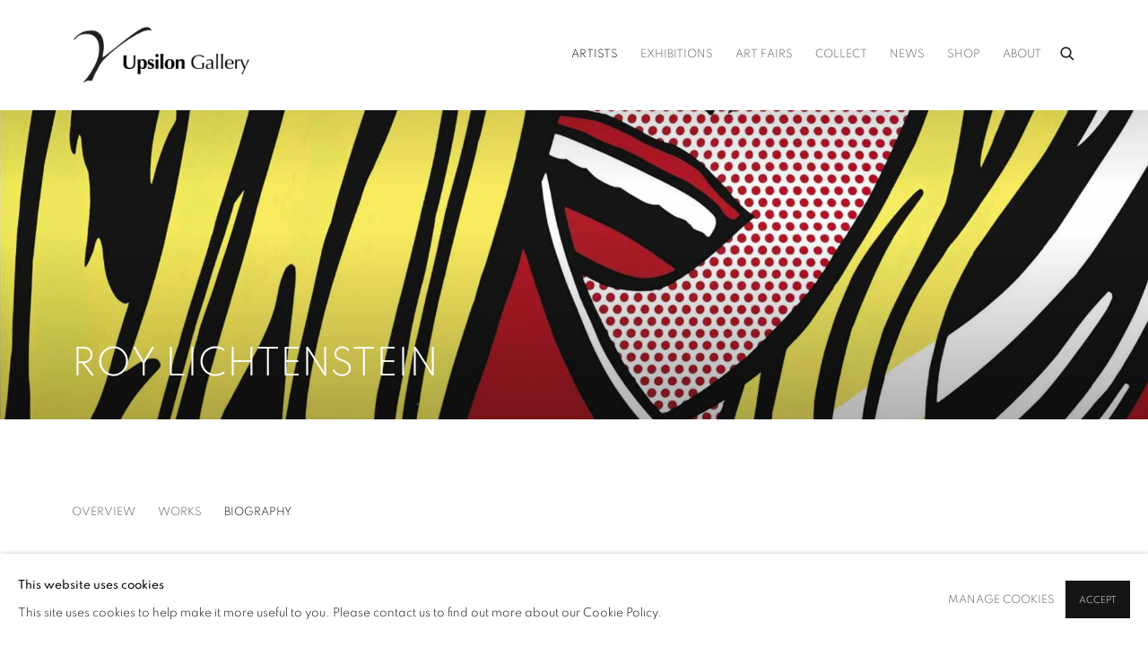

--- FILE ---
content_type: text/html; charset=utf-8
request_url: https://www.upsilongallery.com/artists/56-roy-lichtenstein/biography/
body_size: 10303
content:



                        
    <!DOCTYPE html>
    <!-- Site by Artlogic - https://artlogic.net -->
    <html lang="en">
        <head>
            <meta charset="utf-8">
            <title>Roy Lichtenstein - Biography | Upsilon Gallery</title>
        <meta property="og:site_name" content="Upsilon Gallery" />
        <meta property="og:title" content="Roy Lichtenstein - Biography" />
        <meta property="og:description" content="One of the most influential and innovative artists of the second half of the twentieth century, Roy Lichtenstein was born on October 27, 1923, in New York City. He is preeminently identified with Pop Art, a movement he helped originate. Mining material from advertisements, comics, and the everyday, Lichtenstein brought..." />
        <meta property="og:image" content="https://artlogic-res.cloudinary.com/w_1200,h_630,c_fill,f_auto,fl_lossy,q_auto/ws-upsilongallery/usr/images/artists/group_images_override/items/8f/8f4674284efc49b785cab5d3300e8fb2/rl-cover.jpg" />
        <meta property="og:image:width" content="1200" />
        <meta property="og:image:height" content="630" />
        <meta property="twitter:card" content="summary_large_image">
        <meta property="twitter:url" content="https://www.upsilongallery.com/artists/56-roy-lichtenstein/biography/">
        <meta property="twitter:title" content="Roy Lichtenstein - Biography">
        <meta property="twitter:description" content="One of the most influential and innovative artists of the second half of the twentieth century, Roy Lichtenstein was born on October 27, 1923, in New York City. He is preeminently identified with Pop Art, a movement he helped originate. Mining material from advertisements, comics, and the everyday, Lichtenstein brought...">
        <meta property="twitter:text:description" content="One of the most influential and innovative artists of the second half of the twentieth century, Roy Lichtenstein was born on October 27, 1923, in New York City. He is preeminently identified with Pop Art, a movement he helped originate. Mining material from advertisements, comics, and the everyday, Lichtenstein brought...">
        <meta property="twitter:image" content="https://artlogic-res.cloudinary.com/w_1200,h_630,c_fill,f_auto,fl_lossy,q_auto/ws-upsilongallery/usr/images/artists/group_images_override/items/8f/8f4674284efc49b785cab5d3300e8fb2/rl-cover.jpg">
        <link rel="canonical" href="https://www.upsilongallery.com/artists/56-roy-lichtenstein/biography/" />
        <meta name="google" content="notranslate" />
            <meta name="description" content="One of the most influential and innovative artists of the second half of the twentieth century, Roy Lichtenstein was born on October 27, 1923, in New York City. He is preeminently identified with Pop Art, a movement he helped originate. Mining material from advertisements, comics, and the everyday, Lichtenstein brought..." />
            <meta name="publication_date" content="2018-04-27 13:50:01" />
            <meta name="generator" content="Artlogic CMS - https://artlogic.net" />
            
            <meta name="accessibility_version" content="1.1"/>
            
            
                <meta name="viewport" content="width=device-width, minimum-scale=0.5, initial-scale=1.0" />

            

<link rel="icon" href="/images/favicon.ico" type="image/x-icon" />
<link rel="shortcut icon" href="/images/favicon.ico" type="image/x-icon" />

<meta name="application-name" content="Upsilon Gallery"/>
<meta name="msapplication-TileColor" content="#ffffff"/>
            
            
            
                <link rel="stylesheet" media="print" href="/lib/g/2.0/styles/print.css">
                <link rel="stylesheet" media="print" href="/styles/print.css">

            <script>
            (window.Promise && window.Array.prototype.find) || document.write('<script src="/lib/js/polyfill/polyfill_es6.min.js"><\/script>');
            </script>


            
		<link data-context="helper" rel="stylesheet" type="text/css" href="/lib/webfonts/font-awesome/font-awesome-4.6.3/css/font-awesome.min.css?c=27042050002205&g=065b53bc8ad4a0f3380846b68b19f0c8"/>
		<link data-context="helper" rel="stylesheet" type="text/css" href="/lib/archimedes/styles/archimedes-frontend-core.css?c=27042050002205&g=065b53bc8ad4a0f3380846b68b19f0c8"/>
		<link data-context="helper" rel="stylesheet" type="text/css" href="/lib/archimedes/styles/accessibility.css?c=27042050002205&g=065b53bc8ad4a0f3380846b68b19f0c8"/>
		<link data-context="helper" rel="stylesheet" type="text/css" href="/lib/jquery/1.12.4/plugins/jquery.archimedes-frontend-core-plugins-0.1.css?c=27042050002205&g=065b53bc8ad4a0f3380846b68b19f0c8"/>
		<link data-context="helper" rel="stylesheet" type="text/css" href="/lib/jquery/1.12.4/plugins/fancybox-2.1.3/jquery.fancybox.css?c=27042050002205&g=065b53bc8ad4a0f3380846b68b19f0c8"/>
		<link data-context="helper" rel="stylesheet" type="text/css" href="/lib/jquery/1.12.4/plugins/fancybox-2.1.3/jquery.fancybox.artlogic.css?c=27042050002205&g=065b53bc8ad4a0f3380846b68b19f0c8"/>
		<link data-context="helper" rel="stylesheet" type="text/css" href="/lib/jquery/1.12.4/plugins/slick-1.8.1/slick.css?c=27042050002205&g=065b53bc8ad4a0f3380846b68b19f0c8"/>
		<link data-context="helper" rel="stylesheet" type="text/css" href="/lib/jquery/plugins/roomview/1.0/jquery.roomview.1.0.css?c=27042050002205&g=065b53bc8ad4a0f3380846b68b19f0c8"/>
		<link data-context="helper" rel="stylesheet" type="text/css" href="/lib/jquery/plugins/pageload/1.1/jquery.pageload.1.1.css?c=27042050002205&g=065b53bc8ad4a0f3380846b68b19f0c8"/>
		<link data-context="helper" rel="stylesheet" type="text/css" href="/core/dynamic_base.css?c=27042050002205&g=065b53bc8ad4a0f3380846b68b19f0c8"/>
		<link data-context="helper" rel="stylesheet" type="text/css" href="/core/dynamic_main.css?c=27042050002205&g=065b53bc8ad4a0f3380846b68b19f0c8"/>
		<link data-context="helper" rel="stylesheet" type="text/css" href="/core/user_custom.css?c=27042050002205&g=065b53bc8ad4a0f3380846b68b19f0c8"/>
		<link data-context="helper" rel="stylesheet" type="text/css" href="/core/dynamic_responsive.css?c=27042050002205&g=065b53bc8ad4a0f3380846b68b19f0c8"/>
		<link data-context="helper" rel="stylesheet" type="text/css" href="/lib/webfonts/artlogic-site-icons/artlogic-site-icons-1.0/artlogic-site-icons.css?c=27042050002205&g=065b53bc8ad4a0f3380846b68b19f0c8"/>
		<link data-context="helper" rel="stylesheet" type="text/css" href="/lib/jquery/plugins/plyr/3.5.10/plyr.css?c=27042050002205&g=065b53bc8ad4a0f3380846b68b19f0c8"/>
		<link data-context="helper" rel="stylesheet" type="text/css" href="/lib/styles/fouc_prevention.css?c=27042050002205&g=065b53bc8ad4a0f3380846b68b19f0c8"/>
<!-- add crtical css to improve performance -->
		<script data-context="helper"  src="/lib/jquery/1.12.4/jquery-1.12.4.min.js?c=27042050002205&g=065b53bc8ad4a0f3380846b68b19f0c8"></script>
		<script data-context="helper" defer src="/lib/g/2.0/scripts/webpack_import_helpers.js?c=27042050002205&g=065b53bc8ad4a0f3380846b68b19f0c8"></script>
		<script data-context="helper" defer src="/lib/jquery/1.12.4/plugins/jquery.browser.min.js?c=27042050002205&g=065b53bc8ad4a0f3380846b68b19f0c8"></script>
		<script data-context="helper" defer src="/lib/jquery/1.12.4/plugins/jquery.easing.min.js?c=27042050002205&g=065b53bc8ad4a0f3380846b68b19f0c8"></script>
		<script data-context="helper" defer src="/lib/jquery/1.12.4/plugins/jquery.archimedes-frontend-core-plugins-0.1.js?c=27042050002205&g=065b53bc8ad4a0f3380846b68b19f0c8"></script>
		<script data-context="helper" defer src="/lib/jquery/1.12.4/plugins/jquery.fitvids.js?c=27042050002205&g=065b53bc8ad4a0f3380846b68b19f0c8"></script>
		<script data-context="helper" defer src="/core/dynamic.js?c=27042050002205&g=065b53bc8ad4a0f3380846b68b19f0c8"></script>
		<script data-context="helper" defer src="/lib/archimedes/scripts/archimedes-frontend-core.js?c=27042050002205&g=065b53bc8ad4a0f3380846b68b19f0c8"></script>
		<script data-context="helper" defer src="/lib/archimedes/scripts/archimedes-frontend-modules.js?c=27042050002205&g=065b53bc8ad4a0f3380846b68b19f0c8"></script>
		<script data-context="helper" type="module"  traceurOptions="--async-functions" src="/lib/g/2.0/scripts/galleries_js_loader__mjs.js?c=27042050002205&g=065b53bc8ad4a0f3380846b68b19f0c8"></script>
		<script data-context="helper" defer src="/lib/g/2.0/scripts/feature_panels.js?c=27042050002205&g=065b53bc8ad4a0f3380846b68b19f0c8"></script>
		<script data-context="helper" defer src="/lib/g/themes/aspect/2.0/scripts/script.js?c=27042050002205&g=065b53bc8ad4a0f3380846b68b19f0c8"></script>
		<script data-context="helper" defer src="/lib/archimedes/scripts/recaptcha.js?c=27042050002205&g=065b53bc8ad4a0f3380846b68b19f0c8"></script>
            
            

            
                


    <script>
        function get_cookie_preference(category) {
            result = false;
            try {
                var cookie_preferences = localStorage.getItem('cookie_preferences') || "";
                if (cookie_preferences) {
                    cookie_preferences = JSON.parse(cookie_preferences);
                    if (cookie_preferences.date) {
                        var expires_on = new Date(cookie_preferences.date);
                        expires_on.setDate(expires_on.getDate() + 365);
                        console.log('cookie preferences expire on', expires_on.toISOString());
                        var valid = expires_on > new Date();
                        if (valid && cookie_preferences.hasOwnProperty(category) && cookie_preferences[category]) {
                            result = true;
                        }
                    }
                }
            }
            catch(e) {
                console.warn('get_cookie_preference() failed');
                return result;
            }
            return result;
        }

        window.google_analytics_init = function(page){
            var collectConsent = true;
            var useConsentMode = false;
            var analyticsProperties = ['UA-141679365-41', 'G-HW9GYFW6C3'];
            var analyticsCookieType = 'statistics';
            var disableGa = false;
            var sendToArtlogic = true;
            var artlogicProperties = {
                'UA': 'UA-157296318-1',
                'GA': 'G-GLQ6WNJKR5',
            };

            analyticsProperties = analyticsProperties.concat(Object.values(artlogicProperties));

            var uaAnalyticsProperties = analyticsProperties.filter((p) => p.startsWith('UA-'));
            var ga4AnalyticsProperties = analyticsProperties.filter((p) => p.startsWith('G-')).concat(analyticsProperties.filter((p) => p.startsWith('AW-')));

            if (collectConsent) {
                disableGa = !get_cookie_preference(analyticsCookieType);

                for (var i=0; i < analyticsProperties.length; i++){
                    var key = 'ga-disable-' + analyticsProperties[i];

                    window[key] = disableGa;
                }

                if (disableGa) {
                    if (document.cookie.length) {
                        var cookieList = document.cookie.split(/; */);

                        for (var i=0; i < cookieList.length; i++) {
                            var splitCookie = cookieList[i].split('='); //this.split('=');

                            if (splitCookie[0].indexOf('_ga') == 0 || splitCookie[0].indexOf('_gid') == 0 || splitCookie[0].indexOf('__utm') == 0) {
                                //h.deleteCookie(splitCookie[0]);
                                var domain = location.hostname;
                                var cookie_name = splitCookie[0];
                                document.cookie =
                                    cookie_name + "=" + ";path=/;domain="+domain+";expires=Thu, 01 Jan 1970 00:00:01 GMT";
                                // now delete the version without a subdomain
                                domain = domain.split('.');
                                domain.shift();
                                domain = domain.join('.');
                                document.cookie =
                                    cookie_name + "=" + ";path=/;domain="+domain+";expires=Thu, 01 Jan 1970 00:00:01 GMT";
                            }
                        }
                    }
                }
            }

            if (uaAnalyticsProperties.length) {
                (function(i,s,o,g,r,a,m){i['GoogleAnalyticsObject']=r;i[r]=i[r]||function(){
                (i[r].q=i[r].q||[]).push(arguments)},i[r].l=1*new Date();a=s.createElement(o),
                m=s.getElementsByTagName(o)[0];a.async=1;a.src=g;m.parentNode.insertBefore(a,m)
                })(window,document,'script','//www.google-analytics.com/analytics.js','ga');


                if (!disableGa) {
                    var anonymizeIps = false;

                    for (var i=0; i < uaAnalyticsProperties.length; i++) {
                        var propertyKey = '';

                        if (i > 0) {
                            propertyKey = 'tracker' + String(i + 1);
                        }

                        var createArgs = [
                            'create',
                            uaAnalyticsProperties[i],
                            'auto',
                        ];

                        if (propertyKey) {
                            createArgs.push({'name': propertyKey});
                        }

                        ga.apply(null, createArgs);

                        if (anonymizeIps) {
                            ga('set', 'anonymizeIp', true);
                        }

                        var pageViewArgs = [
                            propertyKey ? propertyKey + '.send' : 'send',
                            'pageview'
                        ]

                        if (page) {
                            pageViewArgs.push(page)
                        }

                        ga.apply(null, pageViewArgs);
                    }

                    if (sendToArtlogic) {
                        ga('create', 'UA-157296318-1', 'auto', {'name': 'artlogic_tracker'});

                        if (anonymizeIps) {
                            ga('set', 'anonymizeIp', true);
                        }

                        var pageViewArgs = [
                            'artlogic_tracker.send',
                            'pageview'
                        ]

                        if (page) {
                            pageViewArgs.push(page)
                        }

                        ga.apply(null, pageViewArgs);
                    }
                }
            }

            if (ga4AnalyticsProperties.length) {
                if (!disableGa || useConsentMode) {
                    (function(d, script) {
                        script = d.createElement('script');
                        script.type = 'text/javascript';
                        script.async = true;
                        script.src = 'https://www.googletagmanager.com/gtag/js?id=' + ga4AnalyticsProperties[0];
                        d.getElementsByTagName('head')[0].appendChild(script);
                    }(document));

                    window.dataLayer = window.dataLayer || [];
                    window.gtag = function (){dataLayer.push(arguments);}
                    window.gtag('js', new Date());

                    if (useConsentMode) {
                        gtag('consent', 'default', {
                            'ad_storage': 'denied',
                            'analytics_storage': 'denied',
                            'functionality_storage': 'denied',
                            'personalization_storage': 'denied',
                            'security': 'denied',
                        });

                        if (disableGa) {
                            // If this has previously been granted, it will need set back to denied (ie on cookie change)
                            gtag('consent', 'update', {
                                'analytics_storage': 'denied',
                            });
                        } else {
                            gtag('consent', 'update', {
                                'analytics_storage': 'granted',
                            });
                        }
                    }

                    for (var i=0; i < ga4AnalyticsProperties.length; i++) {
                        window.gtag('config', ga4AnalyticsProperties[i]);
                    }

                }
            }
        }

        var waitForPageLoad = true;

        if (waitForPageLoad) {
            window.addEventListener('load', function() {
                window.google_analytics_init();
                window.archimedes.archimedes_core.analytics.init();
            });
        } else {
            window.google_analytics_init();
        }
    </script>

                


    <!-- Facebook Pixel Code -->            
    <script>
        !function(f,b,e,v,n,t,s)
        {if(f.fbq)return;n=f.fbq=function(){n.callMethod?
        n.callMethod.apply(n,arguments):n.queue.push(arguments)};
        if(!f._fbq)f._fbq=n;n.push=n;n.loaded=!0;n.version='2.0';
        n.queue=[];t=b.createElement(e);t.async=!0;
        t.src=v;s=b.getElementsByTagName(e)[0];
        s.parentNode.insertBefore(t,s)}(window, document,'script',
        'https://connect.facebook.net/en_US/fbevents.js');
            fbq('consent', 'revoke');
        fbq('init', 892217102106726);
        fbq('track', 'PageView');
    </script>
    <!-- End Facebook Pixel Code -->
    <meta name="facebook-domain-verification" content="aa52o2kbscggli06q5gn200nrnaew9" />

            
            
            
            <noscript> 
                <style>
                    body {
                        opacity: 1 !important;
                    }
                </style>
            </noscript>
        </head>
        
        
        
        <body class="section-artists page-artists site-responsive responsive-top-size-1023 responsive-nav-slide-nav responsive-nav-side-position-fullscreen responsive-layout-forced-lists responsive-layout-forced-image-lists responsive-layout-forced-tile-lists analytics-track-all-links site-lib-version-2-0 scroll_sub_nav_enabled responsive_src_image_sizing hero_heading_title_position_overlay page-param-56-roy-lichtenstein page-param-id-56 page-param-biography page-param-type-artist_id page-param-type-subsection layout-hero-mode-fullbleed  layout-hero-header layout-hero-header-record-data layout-fixed-header site-type-template pageload-ajax-navigation-active layout-animation-enabled layout-lazyload-enabled prevent_user_image_save" data-viewport-width="1024" data-site-name="upsilongallery" data-connected-db-name="upsilongallery" data-pathname="/artists/56-roy-lichtenstein/biography/"
    style="opacity: 0;"

>
            <script>document.getElementsByTagName('body')[0].className+=' browser-js-enabled';</script>
            


            
            






        <div id="responsive_slide_nav_content_wrapper">

    <div id="container">

        
    


    <div class="header-fixed-wrapper">
    <header id="header" class="clearwithin header_fixed  ">
        <div class="inner clearwithin">

            


<div id="logo" class=" user-custom-logo-image"><a href="/">Upsilon Gallery</a></div>


            
                <div id="skiplink-container">
                    <div>
                        <a href="#main_content" class="skiplink">Skip to main content</a>
                    </div>
                </div>
            
        
            <div class="header-ui-wrapper">

                    <div id="responsive_slide_nav_wrapper" class="mobile_menu_align_center" data-nav-items-animation-delay>
                        <div id="responsive_slide_nav_wrapper_inner" data-responsive-top-size=1023>
                        
                            <nav id="top_nav" aria-label="Main site" class="navigation noprint clearwithin">
                                
<div id="top_nav_reveal" class="hidden"><ul><li><a href="#" role="button" aria-label="Close">Menu</a></li></ul></div>

        <ul class="topnav">
		<li class="topnav-filepath-artists topnav-label-artists topnav-id-11 active"><a href="/artists/" aria-label="Link to Upsilon Gallery Artists page (current nav item)">Artists</a></li>
		<li class="topnav-filepath-exhibitions topnav-label-exhibitions topnav-id-13"><a href="/exhibitions/" aria-label="Link to Upsilon Gallery Exhibitions page">Exhibitions</a></li>
		<li class="topnav-filepath-events topnav-label-art-fairs topnav-id-14"><a href="/events/" aria-label="Link to Upsilon Gallery Art Fairs page">Art Fairs</a></li>
		<li class="topnav-filepath-collect topnav-label-collect topnav-id-22"><a href="/collect/" aria-label="Link to Upsilon Gallery Collect page">Collect</a></li>
		<li class="topnav-filepath-news topnav-label-news topnav-id-15"><a href="/news/" aria-label="Link to Upsilon Gallery News page">News</a></li>
		<li class="topnav-filepath-shop topnav-label-shop topnav-id-44"><a href="https://shop.upsilongallery.com/" aria-label="Link to Upsilon Gallery Shop page">Shop</a></li>
		<li class="topnav-filepath-about topnav-label-about topnav-id-25 last"><a href="/about/" aria-label="Link to Upsilon Gallery About page">About</a></li>
	</ul>


                                
                                



                                
                                    <div id="topnav_search" class="header_quick_search noprint">
                                        <form method="get" action="/search/" id="topnav_search_form">
                                            <input id="topnav_search_field" type="text" class="header_quicksearch_field inputField" aria-label="Search" data-default-value="Search" value="" name="search" />
                                                <a href="javascript:void(0)" id="topnav_search_btn" class="header_quicksearch_btn link" aria-label="Submit search" role="button"><i class="quicksearch-icon"></i></a>
                                            <input type="submit" class="nojsSubmit" aria-label="Submit search" value="Go" style="display: none;" />
                                        </form>
                                    </div>
                            </nav>
                        
                        </div>
                    </div>
                

                <div class="header-icons-wrapper ">
                    
                    
                        <div id="header_quick_search" class="header_quick_search noprint header_quick_search_reveal">
                            <form method="get" action="/search/" id="header_quicksearch_form">
                                <input id="header_quicksearch_field" type="text" class="header_quicksearch_field inputField" aria-label="Submit" data-default-value="Search" value="" name="search" placeholder="Search" />
                                <a href="javascript:void(0)" id="header_quicksearch_btn" class="header_quicksearch_btn link" aria-label="Submit search"><i class="quicksearch-icon"></i></a>
                                <input type="submit" class="nojsSubmit" value="Go" aria-label="Submit search" style="display: none;" />
                            </form>
                        </div>


                    
     
                        <div id="slide_nav_reveal" tabindex="0" role="button">Menu</div>
                </div>
                
                

                



                

                
            </div>
        </div>
        



    </header>
    </div>



        
            



    
    
    <div id="hero_header" data-image-src="https://artlogic-res.cloudinary.com/w_2000,h_2000,c_limit,f_auto,fl_lossy,q_auto/ws-upsilongallery/usr/images/artists/hero_image/items/bb/bbf0b5edb92c42adb2128e72850fd46d/rl-cover.jpg" data-color="#000" style="background-color:#000;" role="complementary" class="parallax-element hero_section_detect_brightness hero-mode-fullbleed">
        <div class="inner " >
            
                <div id="hero_heading">
                        <div class="title"><a href="/artists/">Roy Lichtenstein</a></div>
                    
                </div>
        </div>
        
            <div id="slideshow" class="fullscreen_slideshow fullscreen_slideshow_parallax detect-slide-brightness no-slideshow-images  "  style="background-color:#000" >
                <ul class="hero-parallax-element">
                        
                            <li class=" fullscreen-slide-brightness-detected fullscreen-slide-image-dark">

                                
        <style>
            .cycle-slide-active #hero-slide-0 {background-image:url('https://artlogic-res.cloudinary.com/w_2000,h_2000,c_limit,f_auto,fl_lossy,q_auto/ws-upsilongallery/usr/images/artists/hero_image/items/bb/bbf0b5edb92c42adb2128e72850fd46d/rl-cover.jpg');   }
            @media screen and (max-width: 459px) {
                
            }
        </style>
    

                                <span id=hero-slide-0 class="image"></span>
                                <span class="content">
                                    <span class="inner">
                                    </span>
                                </span>
                            </li>
                </ul>
            </div>

        
        <style>
            #hero_image_responsive {background-image:url('https://artlogic-res.cloudinary.com/w_2000,h_2000,c_limit,f_auto,fl_lossy,q_auto/ws-upsilongallery/usr/images/artists/hero_image/items/bb/bbf0b5edb92c42adb2128e72850fd46d/rl-cover.jpg');  background-color: #000; }
            @media screen and (max-width: 459px) {
                
            }
        </style>
    

        <div id="hero_image_responsive" class="no-slideshow-images ">
        </div>

        
    </div>


        <div id="main_content" role="main" class="clearwithin">
            <!--contentstart-->
            







    


<div class="subsection-artist-detail-page subsection-wrapper-biography record-content-short-bio record-content-full-bio record-content-group-images-override "
     data-search-record-type="artists" data-search-record-id="56">

    <div class="artist-header heading_wrapper main_heading_hidden heading_wrapper_alternative clearwithin">

            
            <div class="h1_wrapper hidden">
                

                <h1 class="has_subnav" data-onclick-url="/artists/56/">
                    Roy Lichtenstein
                </h1>
            </div>

            






    <div id="sub_nav" class="navigation  noprint clearwithin" role="navigation" aria-label="Artist sections">
        
        <ul>
            
            
                
                    
                    <li id="sub-item-overview" class="first">
                                
                                <a href="/artists/56-roy-lichtenstein/overview/"  data-subsection-type="overview" aria-label="Link to Roy Lichtenstein Overview">Overview</a>
                    </li>
                    
                    
                    <li id="sub-item-works" class="">
                                
                                <a href="/artists/56-roy-lichtenstein/works/"  data-subsection-type="works" aria-label="Link to Roy Lichtenstein Works">Works</a>
                    </li>
                    
                    
                    <li id="sub-item-biography" class="active">
                                
                                <a href="/artists/56-roy-lichtenstein/biography/"  data-subsection-type="biography" aria-label="Link to Roy Lichtenstein Biography (current nav item)">Biography</a>
                    </li>
                    
            
        </ul>
    </div>
    <div class="sub_nav_clear clear"></div>

            


    </div>


    <div id="content" class="clearwithin">



                    



<div class="subsection-biography">

    <div  class="sidebar clearwithin">

        




    

    <div class="image restricted-image-container lazyload_disable_min_height image-is-cropped " data-width="2565" data-height="2558">
            <a href="/artists/56/works/">
                <span class="screen-reader-only">View works.</span>
        <span class="object-fit-container"><img src="[data-uri]" class="object-fit-cover"  data-responsive-src="{'750': 'https://artlogic-res.cloudinary.com/w_750,c_limit,f_auto,fl_lossy,q_auto/ws-upsilongallery/usr/images/artists/group_images_override/items/8f/8f4674284efc49b785cab5d3300e8fb2/rl-cover.jpg', '850': 'https://artlogic-res.cloudinary.com/w_850,c_limit,f_auto,fl_lossy,q_auto/ws-upsilongallery/usr/images/artists/group_images_override/items/8f/8f4674284efc49b785cab5d3300e8fb2/rl-cover.jpg', '2400': 'https://artlogic-res.cloudinary.com/w_2400,c_limit,f_auto,fl_lossy,q_auto/ws-upsilongallery/usr/images/artists/group_images_override/items/8f/8f4674284efc49b785cab5d3300e8fb2/rl-cover.jpg', '1600': 'https://artlogic-res.cloudinary.com/w_1600,c_limit,f_auto,fl_lossy,q_auto/ws-upsilongallery/usr/images/artists/group_images_override/items/8f/8f4674284efc49b785cab5d3300e8fb2/rl-cover.jpg', '1200': 'https://artlogic-res.cloudinary.com/w_1200,c_limit,f_auto,fl_lossy,q_auto/ws-upsilongallery/usr/images/artists/group_images_override/items/8f/8f4674284efc49b785cab5d3300e8fb2/rl-cover.jpg', '345': 'https://artlogic-res.cloudinary.com/w_345,c_limit,f_auto,fl_lossy,q_auto/ws-upsilongallery/usr/images/artists/group_images_override/items/8f/8f4674284efc49b785cab5d3300e8fb2/rl-cover.jpg', '470': 'https://artlogic-res.cloudinary.com/w_470,c_limit,f_auto,fl_lossy,q_auto/ws-upsilongallery/usr/images/artists/group_images_override/items/8f/8f4674284efc49b785cab5d3300e8fb2/rl-cover.jpg', '3000': 'https://artlogic-res.cloudinary.com/w_3000,c_limit,f_auto,fl_lossy,q_auto/ws-upsilongallery/usr/images/artists/group_images_override/items/8f/8f4674284efc49b785cab5d3300e8fb2/rl-cover.jpg', '650': 'https://artlogic-res.cloudinary.com/w_650,c_limit,f_auto,fl_lossy,q_auto/ws-upsilongallery/usr/images/artists/group_images_override/items/8f/8f4674284efc49b785cab5d3300e8fb2/rl-cover.jpg', '2600': 'https://artlogic-res.cloudinary.com/w_2600,c_limit,f_auto,fl_lossy,q_auto/ws-upsilongallery/usr/images/artists/group_images_override/items/8f/8f4674284efc49b785cab5d3300e8fb2/rl-cover.jpg', '2800': 'https://artlogic-res.cloudinary.com/w_2800,c_limit,f_auto,fl_lossy,q_auto/ws-upsilongallery/usr/images/artists/group_images_override/items/8f/8f4674284efc49b785cab5d3300e8fb2/rl-cover.jpg', '1400': 'https://artlogic-res.cloudinary.com/w_1400,c_limit,f_auto,fl_lossy,q_auto/ws-upsilongallery/usr/images/artists/group_images_override/items/8f/8f4674284efc49b785cab5d3300e8fb2/rl-cover.jpg', '1000': 'https://artlogic-res.cloudinary.com/w_1000,c_limit,f_auto,fl_lossy,q_auto/ws-upsilongallery/usr/images/artists/group_images_override/items/8f/8f4674284efc49b785cab5d3300e8fb2/rl-cover.jpg'}"  data-src="https://artlogic-res.cloudinary.com/w_500,h_500,c_limit,f_auto,fl_lossy,q_auto/ws-upsilongallery/usr/images/artists/group_images_override/items/8f/8f4674284efc49b785cab5d3300e8fb2/rl-cover.jpg" alt="Roy Lichtenstein"  /></span>

            </a>
    </div>

    <div class="divider inner"></div>

        <div class="link view_works noprint"><a href="/artists/56/works/">View works</a></div>


            



    <script>
        var addthis_config = {
            data_track_addressbar: false,
            services_exclude: 'print, gmail, stumbleupon, more, google',
            ui_click: true, data_ga_tracker: 'UA-141679365-41',
            data_ga_property: 'UA-141679365-41',
            data_ga_social: true,
            ui_use_css: true,
            data_use_cookies_ondomain: false,
            data_use_cookies: false
        };

    </script>
    <div class="social_sharing_wrap not-prose clearwithin">


        

        

        <div class="link share_link popup_vertical_link  retain_dropdown_dom_position" data-link-type="share_link">
            <a href="#" role="button" aria-haspopup="true" aria-expanded="false">Share</a>

                
                <div id="social_sharing" class="social_sharing popup_links_parent">
                <div id="relative_social_sharing" class="relative_social_sharing">
                <div id="social_sharing_links" class="social_sharing_links popup_vertical dropdown_closed addthis_toolbox popup_links">
                        <ul>
                        
                            
                                <li class="social_links_item">
                                    <a href="https://www.facebook.com/sharer.php?u=http://www.upsilongallery.com/artists/56-roy-lichtenstein/biography/" target="_blank" class="addthis_button_facebook">
                                        <span class="add_this_social_media_icon facebook"></span>Facebook
                                    </a>
                                </li>
                            
                                <li class="social_links_item">
                                    <a href="https://x.com/share?url=http://www.upsilongallery.com/artists/56-roy-lichtenstein/biography/" target="_blank" class="addthis_button_x">
                                        <span class="add_this_social_media_icon x"></span>X
                                    </a>
                                </li>
                            
                                <li class="social_links_item">
                                    <a href="https://www.pinterest.com/pin/create/button/?url=https%3A//www.upsilongallery.com/artists/56-roy-lichtenstein/biography/&media=https%3A//artlogic-res.cloudinary.com/f_auto%2Cfl_lossy%2Cq_auto/ws-upsilongallery/usr/images/artists/group_images_override/items/8f/8f4674284efc49b785cab5d3300e8fb2/rl-cover.jpg&description=Roy%20Lichtenstein%20-%20Biography" target="_blank" class="addthis_button_pinterest_share">
                                        <span class="add_this_social_media_icon pinterest"></span>Pinterest
                                    </a>
                                </li>
                            
                                <li class="social_links_item">
                                    <a href="https://www.tumblr.com/share/link?url=http://www.upsilongallery.com/artists/56-roy-lichtenstein/biography/" target="_blank" class="addthis_button_tumblr">
                                        <span class="add_this_social_media_icon tumblr"></span>Tumblr
                                    </a>
                                </li>
                            
                                <li class="social_links_item">
                                    <a href="mailto:?subject=Roy%20Lichtenstein%20-%20Biography&body= http://www.upsilongallery.com/artists/56-roy-lichtenstein/biography/" target="_blank" class="addthis_button_email">
                                        <span class="add_this_social_media_icon email"></span>Email
                                    </a>
                                </li>
                        </ul>
                </div>
                </div>
                </div>
                
        

        </div>



    </div>

        
    </div>

    <div  class="content_module clearwithin">

        <div class=" prose">
                <p>One of the most influential and innovative artists of the second half of the twentieth century, Roy Lichtenstein was born on October 27, 1923, in New York City. He is preeminently identified with Pop Art, a movement he helped originate. Mining material from advertisements, comics, and the everyday, Lichtenstein brought what was then a great taboo, commercial art, into the gallery. He stressed the artificiality of his images by painting them as though they&rsquo;d come from a commercial press, with the flat, single-color Ben-Day dots of the newspaper meticulously rendered by hand using paint and stencils. Later in his career, Lichtenstein extended his source material to art history, including the work of Claude Monet and Pablo Picasso, and experimented with three-dimensional works.</p>
<p>&nbsp;</p>
<p>Lichtenstein&rsquo;s artwork has been featured in numerous solo and group exhibitions around the world, and his works are in the permanent collections of important museums such as the Museum of Modern Art, the Whitney Museum of Art, the Guggenheim Museum, the Morgan Library and Museum, and the Metropolitan Museum of Art in New York, the San Francisco Museum of Modern Art, the Museum of Contemporary Art in Los Angeles, the Museum Ludwig in Cologne, Germany, the Stedelijk Museum in Amsterdam, Netherlands, and Tate Modern in London, UK.</p>

        </div>
        
            <div class="divider"></div>
            <div class="divider"></div>


            



    </div>

</div>




    


    </div>

    


</div>



            <!--contentend-->
        </div>

        


            
                

























<div id="footer" role="contentinfo" class=" advanced_footer">
    <div class="inner">
                <div class="advanced_footer_item clearwithin">
                    
        <div id="contact_info">
                <div>
<div class="subtitle">
<p><strong>About<br /></strong></p>
<p> </p>
</div>
<a href="https://www.upsilongallery.com/about/">About Upsilon Gallery</a></div>
<div><a href="https://www.upsilongallery.com/collect/consignments/">Consignment Program</a></div>
<div><a href="https://www.upsilongallery.com/stories/news/">News</a></div>
<div><a href="https://www.upsilongallery.com/careers/">Careers</a></div>
        </div>

                </div>
            
            <div class="advanced_footer_item advanced_footer_item_1">
                <div class="subtitle">
<p style="padding-left: 90px;"><strong>support<br /></strong></p>
<p> </p>
</div>
<p style="padding-left: 90px;"><a href="https://www.upsilongallery.com/book-an-appointment/">Book A Private Viewing</a></p>
<p style="padding-left: 90px;"><a href="https://www.upsilongallery.com/about/contact/">Contact</a></p>
            </div>
            <div class="advanced_footer_item advanced_footer_item_2">
                <p style="padding-left: 90px;"><a href="https://www.upsilongallery.com/cookie-policy/">Cookie Policy</a></p>
<p style="padding-left: 90px;"><a href="https://www.upsilongallery.com/privacy-policy/">Privacy Policy</a></p>
            </div>

            
    
        <div id="social_links" class="clearwithin">
            <div id="instagram" class="social_links_item"><a href="https://www.instagram.com/upsilongallery/" class=""><span class="social_media_icon instagram"></span>Instagram<span class="screen-reader-only">, opens in a new tab.</span></a></div><div id="linkedin" class="social_links_item"><a href="https://www.linkedin.com/company/upsilon-gallery" class=""><span class="social_media_icon linkedin"></span>LinkedIn<span class="screen-reader-only">, opens in a new tab.</span></a></div><div id="artnet" class="social_links_item"><a href="http://www.artnet.com/galleries/upsilon-gallery/" class=""><span class="social_media_icon artnet"></span>Artnet<span class="screen-reader-only">, opens in a new tab.</span></a></div><div id="artsy" class="social_links_item"><a href="https://www.artsy.net/upsilon-gallery" class=""><span class="social_media_icon artsy"></span>Artsy<span class="screen-reader-only">, opens in a new tab.</span></a></div><div id="mutualart" class="social_links_item"><a href="https://www.mutualart.com/Gallery/Upsilon-Gallery--23-E-67th-Str--/D6FF47F23EDB70E7" class=""><span class="social_media_icon mutualart"></span>MutualArt<span class="screen-reader-only">, opens in a new tab.</span></a></div><div id="mailinglist" class="social_links_item"><a href="/mailing-list/" class=" mailinglist_signup_popup_link"><span class="social_media_icon mailinglist"></span>Join the mailing list</a></div><div id="email" class="social_links_item"><a href="/contact/form/" class="link-no-ajax"><span class="social_media_icon email"></span>Send an email</a></div>
        </div>

            <div class="clear"></div>
            
    <div class="copyright">
            
    <div class="small-links-container">
            <div class="cookie_notification_preferences"><a href="javascript:void(0)" role="button" class="link-no-ajax">Manage cookies</a></div>



    </div>

        <div id="copyright" class="noprint">
            <div class="copyright-text">
                    Copyright © 2026 Upsilon Gallery
            </div>
                
        
        <div id="artlogic" class="noprint"><a href="https://artlogic.net/" target="_blank" rel="noopener noreferrer">
                Site by Artlogic
        </a></div>

        </div>
        
    </div>

        <div class="clear"></div>
    </div>
</div>
        <div class="clear"></div>

            <div id="cookie_notification" role="region" aria-label="Cookie banner" data-mode="consent" data-cookie-notification-settings="">
    <div class="inner">
        <div id="cookie_notification_message" class="prose">
                <p><strong>This website uses cookies</strong><br>This site uses cookies to help make it more useful to you. Please contact us to find out more about our Cookie Policy.</p>
        </div>
        <div id="cookie_notification_preferences" class="link"><a href="javascript:;" role="button">Manage cookies</a></div>
        <div id="cookie_notification_accept" class="button"><a href="javascript:;" role="button">Accept</a></div>

    </div>
</div>
    <div id="manage_cookie_preferences_popup_container">
        <div id="manage_cookie_preferences_popup_overlay"></div>
        <div id="manage_cookie_preferences_popup_inner">
            <div id="manage_cookie_preferences_popup_box" role="dialog" aria-modal="true" aria-label="Cookie preferences">
                <div id="manage_cookie_preferences_close_popup_link" class="close">
                    <a href="javascript:;" role="button" aria-label="close">
                        <svg width="20px" height="20px" viewBox="0 0 488 488" version="1.1" xmlns="http://www.w3.org/2000/svg" xmlns:xlink="http://www.w3.org/1999/xlink" aria-hidden="true">
                            <g id="Page-1" stroke="none" stroke-width="1" fill="none" fill-rule="evenodd">
                                <g id="close" fill="#5D5D5D" fill-rule="nonzero">
                                    <polygon id="Path" points="488 468 468 488 244 264 20 488 0 468 224 244 0 20 20 0 244 224 468 0 488 20 264 244"></polygon>
                                </g>
                            </g>
                        </svg>
                    </a>
                </div>
                <h2>Cookie preferences</h2>
                    <p>Check the boxes for the cookie categories you allow our site to use</p>
                
                <div id="manage_cookie_preferences_form_wrapper">
                    <div class="form form_style_simplified">

                        <form id="cookie_preferences_form">
                            <fieldset>
                                <legend class="visually-hidden">Cookie options</legend>
                                <div>
                                    <label><input type="checkbox" name="essential" disabled checked value="1"> Strictly necessary</label>
                                    <div class="note">Required for the website to function and cannot be disabled.</div>
                                </div>
                                <div>
                                    <label><input type="checkbox" name="functionality"  value="1"> Preferences and functionality</label>
                                    <div class="note">Improve your experience on the website by storing choices you make about how it should function.</div>
                                </div>
                                <div>
                                    <label><input type="checkbox" name="statistics"  value="1"> Statistics</label>
                                    <div class="note">Allow us to collect anonymous usage data in order to improve the experience on our website.</div>
                                </div>
                                <div>
                                    <label><input type="checkbox" name="marketing"  value="1"> Marketing</label>
                                    <div class="note">Allow us to identify our visitors so that we can offer personalised, targeted marketing.</div>
                                </div>
                            </fieldset>
                            
                            <div class="button">
                                <a href="javascript:;" id="cookie_preferences_form_submit" role="button">Save preferences</a>
                            </div>
                        </form>

                    </div>
                </div>
            </div>
        </div>
    </div>

        


            
    
    
    
    <div id="mailing_list_popup_container" class=" auto_popup auto_popup_exit" data-timeout="10" data-cookie-expiry="604800">
        <div id="mailing_list_popup_overlay"></div>
        <div id="mailing_list_popup_inner">
            <div id="mailing_list_popup_box" role="dialog" aria-modal="true" aria-label="Mailing list popup">
                <div id="mailinglist_signup_close_popup_link" class="close"><a href="#" aria-label="Close" role="button" tabindex="0">Close</a></div>
                <h2>Join our mailing list</h2>
            
                    

<div id="artlogic_mailinglist_signup_form_wrapper">
    <div class="form form_style_simplified form_layout_hidden_labels">

        <form id="artlogic_mailinglist_signup_form" class="mailing_list_form clearwithin  " method="post" onsubmit="return false;" data-field-error="Please fill in all required fields." data-field-thanks-heading="Thank you" data-field-error-heading="Sorry" data-field-thanks-content="You have been added to our mailing list" data-field-exists-heading="Thank you" data-field-exists-content="You are already on our mailing list">
        
            <div class="error" tabindex="-1"></div>

                
                <div id="firstname_row" class="form_row">
                                <label for="ml_firstname">First name *</label>
                                <input name="firstname" class="inputField" id="ml_firstname" type="text" required autocomplete="given-name" value="" />
                </div>
                
                <div id="lastname_row" class="form_row">
                                <label for="ml_lastname">Last name *</label>
                                <input name="lastname" class="inputField" id="ml_lastname" type="text" required autocomplete="family-name" value="" />
                </div>
                
                <div id="email_row" class="form_row">
                                <label for="ml_email">Email *</label>
                                <input name="email" class="inputField" id="ml_email" type="email" required autocomplete="email" value="" />
                </div>

                <input type="hidden" name="interests" value="">
                <input type="hidden" name="phone" value="">
                <input type="hidden" name="organisation" value="">
                <input type="hidden" name="categories" value="">
                <input type="hidden" name="position" value="">


            <input type="hidden" name="tmp_send" value="1" />
            <input type="hidden" name="lang" value="" />
            <input type="hidden" name="originating_page" value="/artists/56-roy-lichtenstein/biography/" />
            <input type="hidden" name="encoded_data" value="eyJub3RfaGlkZGVuIjogZmFsc2V9" />


            <div id="email_warning">
                <div id="email_warning_inner"></div>
            </div>
            

            <div id="mailing_submit_button" class="rowElem">
                <div class="button"><a class="submit_button" role="button" href="#">Signup</a></div>
            </div>
        </form>

            



<div id="privacy_policy_form_msg" class="privacy_policy_form_msg prose">
    <div class="asterisk">
        <p>
            * denotes required fields
        </p>
    </div>
        <p>
            We will process the personal data you have supplied in accordance with our privacy policy (available on request). You can unsubscribe or change your preferences at any time by clicking the link in our emails.
        </p>
</div>
    </div>
</div>

            </div>
        </div>
    </div>
    
    





    </div>

        </div>




            
            
                





            
            
        <!-- sentry-verification-string -->
    <!--  -->
</body>
    </html>




--- FILE ---
content_type: text/css; charset=utf-8
request_url: https://www.upsilongallery.com/core/dynamic_base.css?c=27042050002205&g=065b53bc8ad4a0f3380846b68b19f0c8
body_size: 90
content:



    
	/* Gallery core base.css */

	@import url(/lib/g/2.0/styles/base.css?c=27042050002205&g=065b53bc8ad4a0f3380846b68b19f0c8);


	/* Theme base.css (gallery template websites) */

	@import url(/lib/g/themes/aspect/2.0/styles/base.css?c=27042050002205&g=065b53bc8ad4a0f3380846b68b19f0c8);


/* Local site base.css */

    @import url(/styles/base.css?c=27042050002205&g=065b53bc8ad4a0f3380846b68b19f0c8);

    @import url(/core/user_custom.css?c=27042050002205&g=065b53bc8ad4a0f3380846b68b19f0c8);


--- FILE ---
content_type: text/css; charset=utf-8
request_url: https://www.upsilongallery.com/core/dynamic_main.css?c=27042050002205&g=065b53bc8ad4a0f3380846b68b19f0c8
body_size: 95
content:



	/* Core layout styles */
	@import url(/lib/g/2.0/styles/layout.css?c=27042050002205&g=065b53bc8ad4a0f3380846b68b19f0c8);
	
	

		/* Theme main.css (gallery template websites) */
		@import url(/lib/g/themes/aspect/2.0/styles/layout.css?c=27042050002205&g=065b53bc8ad4a0f3380846b68b19f0c8);
	
	/* Theme preset */
		
	
	

/* Website main.css */
	@import url(/styles/main.css?c=27042050002205&g=065b53bc8ad4a0f3380846b68b19f0c8);





